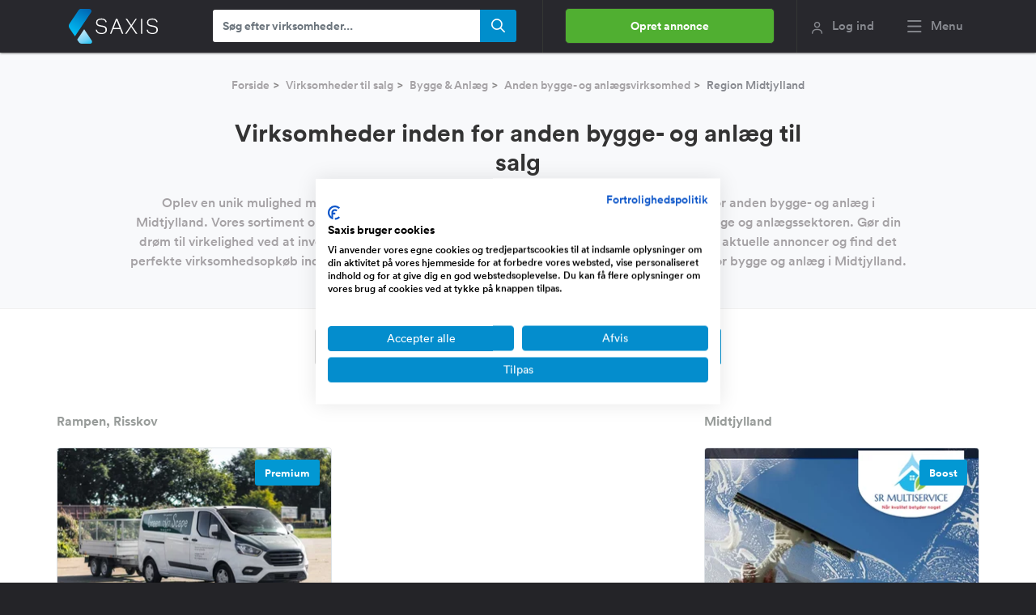

--- FILE ---
content_type: text/css
request_url: https://www.saxis.dk/dist/88148819f80f94ad27f2.min.css
body_size: 6467
content:
#main-content{margin-top:65px}.mobile-dashboard-menu{display:none}@media(min-width:320px)and (max-width:1194px){.mobile-dashboard-menu{display:flex;flex-direction:column;height:59px;overflow-x:scroll;overflow-y:hidden;overflow:scroll hidden;width:100%}}.mobile-dashboard-menu .nav-tabs{-webkit-font-smoothing:antialiased;-moz-osx-font-smoothing:grayscale;border-bottom:1px solid #eceef3;font-weight:700}@media(min-width:320px)and (max-width:1194px){.mobile-dashboard-menu .nav-tabs{display:flex;flex-direction:column;height:59px;overflow-x:scroll;overflow-y:hidden;overflow:scroll hidden;width:100%}}@media(min-width:320px)and (max-width:768px){.mobile-dashboard-menu .nav-tabs{display:flex;flex-direction:column;height:59px;overflow-x:scroll;overflow-y:hidden;overflow:scroll hidden;width:100%}}@media(min-width:320px)and (max-width:668px){.mobile-dashboard-menu .nav-tabs{background-image:url([data-uri]);background-position:100%;background-repeat:no-repeat}}.mobile-dashboard-menu .nav-tabs .nav-item .nav-link{border-bottom:2px solid hsla(0,0%,100%,0);padding:1.2rem;transition:color .35s ease,border-color .35s ease}@media(min-width:1024px)and (max-width:1194px){.mobile-dashboard-menu .nav-tabs .nav-item .nav-link{padding:15px 30px}}@media(min-width:320px)and (max-width:460px){.mobile-dashboard-menu .nav-tabs .nav-item .nav-link{font-size:14px}}.mobile-dashboard-menu .nav-tabs .nav-item .nav-link:not(.active){color:#72808b}.mobile-dashboard-menu .nav-tabs .nav-item .nav-link:not(.active):hover{color:#343a40}.mobile-dashboard-menu .nav-tabs .nav-item .nav-link.active{border-color:#4582ec;color:#4582ec}.mobile-dashboard-menu .nav-tabs .nav-item .nav-link .fal{font-weight:400}.mobile-dashboard-menu .nav-tabs .nav-link{border:0 solid transparent;border-top-left-radius:0;border-top-right-radius:0}#dashboard-user-settings{background:#f8f9fa;font-family:LL Circular,sans-serif;-webkit-font-smoothing:antialiased;-moz-osx-font-smoothing:grayscale}@media screen and (max-width:768px){#dashboard-user-settings .row-offcanvas{position:relative;transition:all .25s ease-out}#dashboard-user-settings .row-offcanvas-left .sidebar-offcanvas{left:-40%}#dashboard-user-settings .row-offcanvas-left.active{left:40%}#dashboard-user-settings .sidebar-offcanvas{position:absolute;top:0;width:40%}}@media(min-width:1024px)and (max-width:1194px){#dashboard-user-settings .content-my-listings{flex:0 0 100%;max-width:100%}}#dashboard-user-settings #sidebar{background:#fff;border-right:1px solid #e7e9ef;max-width:300px}@media screen and (max-width:1800px){#dashboard-user-settings #sidebar{margin-right:30px}}@media screen and (max-width:991px){#dashboard-user-settings #sidebar{display:none}}@media(min-width:1024px)and (max-width:1194px){#dashboard-user-settings #sidebar{display:none}}#dashboard-user-settings #sidebar .navbar-divider{border:.5px solid #e3ebf6}#dashboard-user-settings #sidebar .leftbar-user{color:#6e84a2;margin:15px 0 30px}#dashboard-user-settings #sidebar .leftbar-user .user-img{border:1px solid #e8e8e8;height:60px;margin:auto auto 15px;width:60px}#dashboard-user-settings #sidebar .leftbar-user .user-img i{display:block;margin:auto;position:relative;text-align:center;top:20px}#dashboard-user-settings #sidebar .leftbar-user .leftbar-user-name{display:block;text-align:center;width:100%}#dashboard-user-settings #sidebar .navbar-nav{padding:0 30px}#dashboard-user-settings #sidebar .navbar-nav .navbar-heading{color:#95aac9;font-size:.625rem;letter-spacing:.04em;padding-top:.5rem;text-transform:uppercase}#dashboard-user-settings #sidebar .navbar-nav li{margin-right:0}#dashboard-user-settings #sidebar .navbar-nav li a i{color:#bfc5d2;display:inline-block;font-size:1.0625rem;line-height:1.40625rem;min-width:2.75rem;position:relative;top:1px}#dashboard-user-settings #sidebar .navbar-nav li .nav-link{color:#6e84a3}#dashboard-user-settings #sidebar .navbar-nav li .nav-link i{margin-right:15px}#dashboard-user-settings #sidebar .navbar-nav li.active a,#dashboard-user-settings #sidebar .navbar-nav li.active a i{color:#6590ee}#dashboard-user-settings #sidebar li a.active{color:#6590ee!important}#dashboard-user-settings .new-badge{background:#008ecc;border-radius:4px;color:#fff;font-size:12px;margin-left:3px;padding:2px 7px;text-transform:uppercase}#dashboard-user-settings .sticky-bar{min-height:680px;position:sticky;top:10%;-webkit-font-smoothing:antialiased;-moz-osx-font-smoothing:grayscale}.carousel-cases.swiper .lazyload,.carousel-cases.swiper .lazyloading{opacity:0}.carousel-cases.swiper .swiper-button-disabled{display:none}.carousel-cases.swiper .nav{background:#fff;border-radius:50%;box-shadow:0 4px 6px rgba(50,50,93,.11),0 1px 3px rgba(0,0,0,.08);cursor:pointer;font-size:1.5rem;padding:20px 28px!important;position:absolute;top:30%;z-index:1}@media(max-width:1194px){.carousel-cases.swiper .nav{display:none}}.carousel-cases.swiper .nav .lnr{font-weight:700;position:relative;top:0}.carousel-cases.swiper .nav.prev{left:15px}.carousel-cases.swiper .nav.prev .lnr{right:3px}.carousel-cases.swiper .nav.next{right:15px}.carousel-cases.swiper .nav.next .lnr{left:3px}.carousel-cases .swiper-wrapper{margin-left:12px}.carousel-cases .swiper-slide{margin-left:12px;margin-right:12px;width:350px}@media(max-width:420px){.carousel-cases .swiper-slide{width:280px}}.carousel-cases .swiper-slide picture,.carousel-cases .swiper-slide picture>img{display:block;height:340px}@media(max-width:420px){.carousel-cases .swiper-slide picture,.carousel-cases .swiper-slide picture>img{height:272px;width:280px}}.latest-customer-cases{background:#fff;border-top:1px solid #f0f0f0;padding:40px 0 1px}@media(min-width:320px)and (max-width:1023px){.latest-customer-cases{padding:70px 0}}.latest-customer-cases .text{padding:40px}@media(min-width:320px)and (max-width:1023px){.latest-customer-cases .text{margin-bottom:35px;padding:0}}.latest-customer-cases .text h3{color:#333;font-size:1.8rem;font-weight:700}@media(min-width:320px)and (max-width:767px){.latest-customer-cases .text h3{font-size:1.4rem}}.latest-customer-cases .text p{color:gray;font-size:14px;line-height:30px;margin:auto;max-width:440px}@media(min-width:320px)and (max-width:767px){.latest-customer-cases .text p{font-size:13px;line-height:normal;padding:0 15px}}.latest-customer-cases .dots{padding:40px}@media(min-width:320px)and (max-width:1023px){.latest-customer-cases .dots{padding:5px}}.latest-customer-cases .blogBtn{margin:50px 0 100px}@media(min-width:320px)and (max-width:1023px){.latest-customer-cases .blogBtn{margin-bottom:50px}}.latest-customer-cases .blogBtn a{border:1px solid #dfe3ea;border-radius:5px;color:#008ecd;display:table;margin:auto auto 40px;padding:15px 50px;text-align:center;transition:all .15s ease}.latest-customer-cases .blogBtn a:hover{background:#f3f3f3;box-shadow:0 7px 14px rgba(50,50,93,.05),0 3px 6px rgba(0,0,0,.05);transform:translateY(-1px)}.blogBox{border-radius:5px;overflow:hidden;position:relative}@media(min-width:320px)and (max-width:767px){.blogBox{margin-bottom:30px}}@media(min-width:1195px){.blogBox:hover{box-shadow:0 5px 20px rgba(0,0,0,.1);cursor:pointer}.blogBox:hover .blogInfo{box-shadow:inset 0 -285px 200px -65px rgba(0,0,0,.7);transform:translateY(0)}.blogBox:hover .blogDate,.blogBox:hover .blogDesc{transform:translateY(0)}.blogBox:hover .blogExtraDesc,.blogBox:hover .blogSeperator{opacity:1;transform:translateY(0)}}.blogBox img{max-height:110%;min-width:100%}@media(min-width:992px)and (max-width:1023px){.blogBox img{opacity:.5}}.blogBox .blogInfo{bottom:0;box-shadow:inset 0 -215px 200px -65px rgba(0,0,0,.9);color:#fff;padding:400px 30px 20px;position:absolute;text-align:left;width:100%}@media(min-width:1195px){.blogBox .blogInfo{transform:translateY(20px);transition:.3s ease-out}.blogBox .blogInfo .blogDate,.blogBox .blogInfo .blogDesc{transform:translateY(70px);transition:.3s ease-out}.blogBox .blogInfo .blogExtraDesc,.blogBox .blogInfo .blogSeperator{opacity:0;transform:translateY(20px);transition:.4s ease-out}}@media(min-width:320px)and (max-width:767px){.blogBox .blogInfo{box-shadow:inset 0 -285px 200px -65px rgba(0,0,0,.7)}}.blogBox .blogInfo .blogDesc{font-size:18px}@media(min-width:320px)and (max-width:767px){.blogBox .blogInfo .blogDesc{font-size:16px}}.blogBox .blogInfo .blogDesc{font-weight:700;margin-bottom:100px;-webkit-font-smoothing:antialiased;-moz-osx-font-smoothing:grayscale}.blogBox .blogInfo .blogDesc p{color:#fff;margin-bottom:0}.blogBox .blogInfo .blogExtraDesc{font-size:14px}@media(min-width:320px)and (max-width:767px){.blogBox .blogInfo .blogExtraDesc{font-size:12px}}.blogBox .blogInfo .blogExtraDesc p{font-weight:300}.blogBox .blogInfo .blogDate{font-size:16px}@media(min-width:320px)and (max-width:767px){.blogBox .blogInfo .blogDate{font-size:14px}}.blogBox .blogInfo .blogDate{margin-bottom:20px;text-transform:uppercase}.blogBox .blogInfo .blogDate span{font-size:18px}@media(min-width:320px)and (max-width:767px){.blogBox .blogInfo .blogDate span{font-size:16px}}.blogBox .blogInfo .blogDate span{float:left;line-height:21px;margin-right:10px}.blogBox .blogInfo p{color:#fff}.blogBox .blogInfo .blogSeperator{background-color:#009fe3;height:5px;margin-bottom:15px;width:150px}.Shared_SearchAgentButton #CreatedSearchAgent{display:none;margin-top:15px}.Shared_SearchAgentButton #SearchAgentBtn span{left:-3px;top:0}.Shared_SearchAgentButton .sogeagent-btn{background-color:#c95216;border-radius:0;color:#fff;cursor:pointer;font-size:16px;font-weight:100;line-height:23px;position:relative;-webkit-user-select:none;-moz-user-select:none;user-select:none}.Shared_SearchAgentButton .sogeagent-btn:hover{background-color:#035981!important;color:#fff}.Shared_SearchAgentButton .wrapper-sogeagent{display:inline-block}@media screen and (max-width:768px){.Shared_SearchAgentButton #SearchAgentBtn{display:block;margin:0;width:100%}.Shared_SearchAgentButton .wrapper-sogeagent{display:block}}.single-asset-listing{border-radius:10px;box-shadow:0 0 1.25rem rgba(31,45,61,.05)}.single-asset-listing .keep-headline{margin-bottom:.75rem;min-height:42px}.single-asset-listing .keep-headline .card-title{font-size:18px}.single-asset-listing .top-content{height:26px}.single-asset-listing .top-content .location-text{color:#b1b1b1;font-size:15px}.single-asset-listing .top-content .small-city-name{font-size:13px}.single-asset-listing .top-content .quantity{background:#f5f6f7;border-radius:50px;color:#000;font-size:15px;padding:3px 19px}.single-asset-listing .thumbs{height:283px}.single-asset-listing .thumbs img{border-radius:5px}.single-asset-listing .thumbs .empty{background:#fbfbfb;border-radius:8px;color:#c7c7c7;height:267px;width:100%}.single-asset-listing .card-body{background:#f5f6f7;border-radius:0 0 10px 10px}.single-asset-listing .card-body .price{color:#000;font-size:18px;height:43px}.single-asset-listing .card-body .minimum-price{color:#000;font-size:13px;font-weight:300}.single-asset-listing .btn-primary{background:#028ecc;color:#fff;width:100%}.single-asset-listing .btn-primary:hover{color:#fff}#ImageUpload .upload-billede{border:1px solid #c3c2c2;border-radius:5px;line-height:42px;padding:10px 35px}#ImageUpload>.dropzone{background:rgba(0,0,0,.02);border-color:#c1c1c1;border-radius:5px;border-style:dashed;color:#5c5b5b;line-height:60px;margin-bottom:40px;text-align:center}#ImageUpload>.dropzone>.dz-message>img{opacity:.7;padding-top:15px;width:110px}#ImageUpload>.dropzone .dz-image{border-radius:0}#ImageUpload>.dropzone>.dz-preview{background:#f4f5f5;border-radius:5px;box-shadow:0 2px 25px rgba(31,50,61,.13);overflow:hidden}#ImageUpload>.dropzone>.dz-preview>.dz-image>img{max-height:120px}#ImageUpload>.dropzone>.dz-preview>.dz-error-message{line-height:normal}#ImageUpload>.dropzone>.dz-preview>a{background:#fff;border-radius:0 0 5px 5px;color:#039fe3;font-size:14px;font-weight:400;line-height:0;margin:0;padding:20px 0}@media (max-width:450px){#ImageUpload>.dropzone>.dz-message>div{display:none}}.breadcrumb-info{color:#888a90;font-size:14px;padding:30px 0 10px}.breadcrumb-info .breadcrumb{background-color:transparent;padding:0}.breadcrumb-info .breadcrumb .active{color:#888a90}.breadcrumb-info .breadcrumb li a{color:#706e6e}.breadcrumb-info .breadcrumb li:before{color:#8a8888;content:">";margin:0 5px}.breadcrumb-info .breadcrumb li:first-child:before{content:none}#main-content,.site_background{background:#fff}.breadcrumb,.seo-pages-h1{text-align:center}.seo-pages-h1{color:#333;font-size:34px;font-weight:700;padding:0}@media(min-width:320px)and (max-width:767px){.seo-pages-h1{font-size:26px;margin-bottom:15px!important}}.seo-pages-h2{color:#333}.seo-pages-h3{color:#333;margin:15px 0}.seo-pages-h4,.seo-ul{color:#333}.seo-ul{margin-left:15px;padding-left:0}.seo-ul li{list-style:disc}.title-search-query{color:#333;font-size:30px!important;font-weight:700!important;margin:auto;max-width:700px;padding-top:5px!important}@media(min-width:320px)and (max-width:767px){.title-search-query{font-size:19px;line-height:26px}}.title-search-query b{color:#009fe3;font-weight:700}.operationtype-links{margin:auto}.operationtype-links .other-type-titel{margin-bottom:50px;text-align:center}.operationtype-links .operationtype_selection{display:inline-block;margin-bottom:50px;padding-left:0}.operationtype-links .operationtype_selection li{float:left;font-size:17px;padding:0 15px}@media(min-width:320px)and (max-width:460px){.operationtype-links .operationtype_selection li{color:#757575;display:inline-block;height:50px;line-height:50px;padding-left:15px;vertical-align:middle;width:100%}.operationtype-links .operationtype_selection li .link-related-span{color:#757575;font-size:15px}}.header-content-landing{background:#f8f9fb;-webkit-font-smoothing:antialiased;-moz-osx-font-smoothing:grayscale;border-bottom:1px solid #f0f0f0;padding:0 15px 30px}.header-text-type{margin:15px auto;max-width:960px}.header-text-type p{color:#a5a2a5;text-align:center}.link-related-span{color:#007bff}.bottom-seo-text{background:#fafafa}.bottom-seo-text .container .content-seo{padding:40px 15px}.bottom-seo-text .container .content-seo p{color:#a5a2a5}.page-number{border-bottom:1px solid #4e4e4e;color:#fff;font-size:15px;margin-bottom:5px;padding:15px 0;text-align:left}.pagination{color:gray;display:inline-block;padding:60px 0 130px;text-align:center;width:100%}@media(min-width:320px)and (max-width:767px){.pagination{padding:5px 0 0}}.pagination .pagi-non-clickable{background:#ececec;border-radius:3px;color:#b1b1b1;display:inline-block;margin:0 5px;padding:10px 20px}@media(min-width:320px)and (max-width:767px){.pagination .pagi-non-clickable{display:block;margin:0 0 15px}}.pagination .lnr-chevron-left{position:relative;right:5px;top:1px}.pagination .lnr-chevron-right{left:5px;position:relative;top:1px}.pagination a{background:#009fe3;border-radius:3px;color:#fff;font-weight:700;margin:0 5px;padding:10px 20px}@media(min-width:320px)and (max-width:767px){.pagination a{display:block;margin:0 0 15px;padding:15px}}.breadcrumb-info .breadcrumb li a{color:#a5a2a5}.search-engine-btn{border:1px solid #d8d8d8;border-radius:3px;color:#626262;font-size:15px;font-weight:700;height:45px;margin-right:15px;padding:10px 25px;text-transform:uppercase;transition:color .15s ease-in-out,background-color .15s ease-in-out,border-color .15s ease-in-out,box-shadow .15s ease-in-out}@media(min-width:320px)and (max-width:553px){.search-engine-btn{font-size:11px;padding:15px 12px}.search-engine-btn i{display:none}}.search-engine-btn:hover{background-color:#f7f7f7;color:#626262}.Shared_SearchAgentButton{float:right;margin:0;-webkit-font-smoothing:antialiased;-moz-osx-font-smoothing:grayscale}.Shared_SearchAgentButton #SearchAgentBtn{background-color:#008ecd;border-radius:3px;color:#fff;font-size:14px;font-weight:700;margin-bottom:10px;padding:10px 30px;white-space:normal}@media(min-width:320px)and (max-width:553px){.Shared_SearchAgentButton #SearchAgentBtn{font-size:12px;padding:12px 10px}}.Shared_SearchAgentButton #SearchAgentBtn i{font-size:16px;font-weight:500;margin-right:10px}@media(min-width:320px)and (max-width:553px){.Shared_SearchAgentButton #SearchAgentBtn i{font-size:13px;margin-right:5px}}.Shared_SearchAgentButton #SearchAgentBtn:hover{background-color:#0272a5!important}.cta-searchagent{background:#5cb85c;color:#fff;display:table;font-weight:700;margin:25px auto;padding:15px;text-align:center}.cta-searchagent:hover{color:#e6e6e6}.bottom-filter-links{background-color:#f9f9f9;padding:120px 0 0}.bottom-filter-links .container{margin-left:auto;margin-right:auto}@media(min-width:768px){.bottom-filter-links .container{display:table;width:auto}}.bottom-filter-links .category-container{float:left;margin-bottom:30px;width:100%}@media(min-width:768px){.bottom-filter-links .category-container{margin-bottom:0;margin-left:30px;margin-right:30px;width:auto}}.bottom-filter-links .category{color:#333;font-size:14px;font-weight:700;line-height:44px;padding-left:15px}@media(min-width:768px){.bottom-filter-links .category{padding-left:0}}@media(min-width:992px){.bottom-filter-links .category{font-size:18px}}.bottom-filter-links .links{color:#757575;font-size:14px;padding-left:15px}.bottom-filter-links .links a{color:#757575;display:inline-block;height:50px;line-height:50px;padding-left:15px;vertical-align:middle;width:100%}@media(min-width:768px){.bottom-filter-links .links a{display:inline;height:auto;line-height:normal;padding-left:0;width:auto}}.bottom-filter-links li{background-color:#fff;list-style:none;margin-bottom:10px}@media(min-width:768px){.bottom-filter-links li{background-color:transparent;margin:0}}@media(max-width:480px){.bottom-filter-links li{border:1px solid #ececec}}.empty-search{display:block;font-size:22px;font-weight:700;margin-bottom:100px;margin-top:35px;text-align:center;width:100%}.mobile_adform_banner{margin:auto;width:320px}.bg_web_course{background:#0a0866;border-radius:15px;margin-bottom:30px;padding:35px}@media screen and (max-width:768px){.bg_web_course{padding:25px}}.bg_web_course .h1{color:#fff;font-size:38px;margin-bottom:25px}@media screen and (max-width:1200px){.bg_web_course .h1{font-size:32px}}@media screen and (max-width:768px){.bg_web_course .h1{font-size:28px}}.bg_web_course .paragrah_course{font-size:18px;line-height:37px;max-width:535px}@media screen and (max-width:1200px){.bg_web_course .paragrah_course{font-size:17px}}@media screen and (max-width:768px){.bg_web_course .paragrah_course{line-height:33px}}.bg_web_course img{height:100%;max-width:355px;width:100%}@media screen and (max-width:991px){.bg_web_course img{margin:10px 0;width:100%}}.bg_web_course .bullet-box{margin-top:-20px}@media screen and (max-width:1200px){.bg_web_course .bullet-box{margin-top:0}}.bg_web_course .bullet-stats svg{margin-right:30px;width:30px}.bg_web_course .bullet-stats p{color:#fff;font-size:18px}@media screen and (max-width:768px){.bg_web_course .bullet-stats p{font-size:16px}}.bg_web_course .btn_course{background:#5cb85c;border:0;border-radius:5px;color:#fff;font-size:18px;font-weight:700;margin-top:30px;min-width:400px;padding:18px 20px;text-align:center;width:100%}@media screen and (max-width:768px){.bg_web_course .btn_course{min-width:100%}}

--- FILE ---
content_type: text/css
request_url: https://www.saxis.dk/dist/a6426415019f98f457ef.min.css
body_size: 2009
content:
.breadcrumb-info{color:#888a90;font-size:14px;padding:30px 0 10px}.breadcrumb-info .breadcrumb{background-color:transparent;padding:0}.breadcrumb-info .breadcrumb .active{color:#888a90}.breadcrumb-info .breadcrumb li a{color:#706e6e}.breadcrumb-info .breadcrumb li:before{color:#8a8888;content:">";margin:0 5px}.breadcrumb-info .breadcrumb li:first-child:before{content:none}#main-content,.site_background{background:#fff}.breadcrumb,.seo-pages-h1{text-align:center}.seo-pages-h1{color:#333;font-size:34px;font-weight:700;padding:0}@media(min-width:320px)and (max-width:767px){.seo-pages-h1{font-size:26px;margin-bottom:15px!important}}.seo-pages-h2{color:#333}.seo-pages-h3{color:#333;margin:15px 0}.seo-pages-h4,.seo-ul{color:#333}.seo-ul{margin-left:15px;padding-left:0}.seo-ul li{list-style:disc}.title-search-query{color:#333;font-size:30px;font-weight:700;margin:auto;max-width:700px;padding-top:5px}@media(min-width:320px)and (max-width:767px){.title-search-query{font-size:19px;line-height:26px}}.title-search-query b{color:#009fe3;font-weight:700}.operationtype-links{margin:auto}.operationtype-links .other-type-titel{margin-bottom:50px;text-align:center}.operationtype-links .operationtype_selection{display:inline-block;margin-bottom:50px;padding-left:0}.operationtype-links .operationtype_selection li{float:left;font-size:17px;padding:0 15px}@media(min-width:320px)and (max-width:460px){.operationtype-links .operationtype_selection li{color:#757575;display:inline-block;height:50px;line-height:50px;padding-left:15px;vertical-align:middle;width:100%}.operationtype-links .operationtype_selection li .link-related-span{color:#757575;font-size:15px}}.header-content-landing{background:#f8f9fb;-webkit-font-smoothing:antialiased;-moz-osx-font-smoothing:grayscale;border-bottom:1px solid #f0f0f0;padding:0 15px 30px}.header-text-type{margin:15px auto;max-width:960px}.header-text-type p{color:#a5a2a5;text-align:center}.link-related-span{color:#007bff}.bottom-seo-text{background:#fafafa}.bottom-seo-text .container .content-seo{padding:40px 15px}.bottom-seo-text .container .content-seo p{color:#a5a2a5}.page-number{border-bottom:1px solid #4e4e4e;color:#fff;font-size:15px;margin-bottom:5px;padding:15px 0;text-align:left}.pagination{color:gray;display:inline-block;padding:60px 0 130px;text-align:center;width:100%}@media(min-width:320px)and (max-width:767px){.pagination{padding:5px 0 0}}.pagination .pagi-non-clickable{background:#ececec;border-radius:3px;color:#b1b1b1;display:inline-block;margin:0 5px;padding:10px 20px}@media(min-width:320px)and (max-width:767px){.pagination .pagi-non-clickable{display:block;margin:0 0 15px}}.pagination .lnr-chevron-left{position:relative;right:5px;top:1px}.pagination .lnr-chevron-right{left:5px;position:relative;top:1px}.pagination a{background:#009fe3;border-radius:3px;color:#fff;font-weight:700;margin:0 5px;padding:10px 20px}@media(min-width:320px)and (max-width:767px){.pagination a{display:block;margin:0 0 15px;padding:15px}}.breadcrumb-info .breadcrumb li a{color:#a5a2a5}.search-engine-btn{border:1px solid #d8d8d8;border-radius:3px;color:#626262;font-size:15px;font-weight:700;height:45px;margin-right:15px;padding:10px 25px;text-transform:uppercase;transition:color .15s ease-in-out,background-color .15s ease-in-out,border-color .15s ease-in-out,box-shadow .15s ease-in-out}@media(min-width:320px)and (max-width:553px){.search-engine-btn{font-size:11px;padding:15px 12px}.search-engine-btn i{display:none}}.search-engine-btn:hover{background-color:#f7f7f7;color:#626262}.Shared_SearchAgentButton{float:right;margin:0;-webkit-font-smoothing:antialiased;-moz-osx-font-smoothing:grayscale}.Shared_SearchAgentButton #SearchAgentBtn{background-color:#008ecd;border-radius:3px;color:#fff;font-size:14px;font-weight:700;margin-bottom:10px;padding:10px 30px;white-space:normal}@media(min-width:320px)and (max-width:553px){.Shared_SearchAgentButton #SearchAgentBtn{font-size:12px;padding:12px 10px}}.Shared_SearchAgentButton #SearchAgentBtn i{font-size:16px;font-weight:500;margin-right:10px}@media(min-width:320px)and (max-width:553px){.Shared_SearchAgentButton #SearchAgentBtn i{font-size:13px;margin-right:5px}}.Shared_SearchAgentButton #SearchAgentBtn:hover{background-color:#0272a5!important}.cta-searchagent{background:#5cb85c;color:#fff;display:table;font-weight:700;margin:25px auto;padding:15px;text-align:center}.cta-searchagent:hover{color:#e6e6e6}.bottom-filter-links{background-color:#f9f9f9;padding:120px 0 0}.bottom-filter-links .container{margin-left:auto;margin-right:auto}@media(min-width:768px){.bottom-filter-links .container{display:table;width:auto}}.bottom-filter-links .category-container{float:left;margin-bottom:30px;width:100%}@media(min-width:768px){.bottom-filter-links .category-container{margin-bottom:0;margin-left:30px;margin-right:30px;width:auto}}.bottom-filter-links .category{color:#333;font-size:14px;font-weight:700;line-height:44px;padding-left:15px}@media(min-width:768px){.bottom-filter-links .category{padding-left:0}}@media(min-width:992px){.bottom-filter-links .category{font-size:18px}}.bottom-filter-links .links{color:#757575;font-size:14px;padding-left:15px}.bottom-filter-links .links a{color:#757575;display:inline-block;height:50px;line-height:50px;padding-left:15px;vertical-align:middle;width:100%}@media(min-width:768px){.bottom-filter-links .links a{display:inline;height:auto;line-height:normal;padding-left:0;width:auto}}.bottom-filter-links li{background-color:#fff;list-style:none;margin-bottom:10px}@media(min-width:768px){.bottom-filter-links li{background-color:transparent;margin:0}}@media(max-width:480px){.bottom-filter-links li{border:1px solid #ececec}}.empty-search{display:block;font-size:22px;font-weight:700;margin-bottom:100px;margin-top:35px;text-align:center;width:100%}.mobile_adform_banner{margin:auto;width:320px}.bg_web_course{background:#0a0866;border-radius:15px;margin-bottom:30px;padding:35px}@media screen and (max-width:768px){.bg_web_course{padding:25px}}.bg_web_course .h1{color:#fff;font-size:38px;margin-bottom:25px}@media screen and (max-width:1200px){.bg_web_course .h1{font-size:32px}}@media screen and (max-width:768px){.bg_web_course .h1{font-size:28px}}.bg_web_course .paragrah_course{font-size:18px;line-height:37px;max-width:535px}@media screen and (max-width:1200px){.bg_web_course .paragrah_course{font-size:17px}}@media screen and (max-width:768px){.bg_web_course .paragrah_course{line-height:33px}}.bg_web_course img{height:100%;max-width:355px;width:100%}@media screen and (max-width:991px){.bg_web_course img{margin:10px 0;width:100%}}.bg_web_course .bullet-box{margin-top:-20px}@media screen and (max-width:1200px){.bg_web_course .bullet-box{margin-top:0}}.bg_web_course .bullet-stats svg{margin-right:30px;width:30px}.bg_web_course .bullet-stats p{color:#fff;font-size:18px}@media screen and (max-width:768px){.bg_web_course .bullet-stats p{font-size:16px}}.bg_web_course .btn_course{background:#5cb85c;border:0;border-radius:5px;color:#fff;font-size:18px;font-weight:700;margin-top:30px;min-width:400px;padding:18px 20px;text-align:center;width:100%}@media screen and (max-width:768px){.bg_web_course .btn_course{min-width:100%}}.type-list{display:flex;flex-wrap:wrap;justify-content:center;list-style:none;padding-left:0;padding-top:0;position:relative;width:100%}.type-list li{margin:0 1% 4%;width:18%}@media(min-width:320px)and (max-width:1000px){.type-list li{width:31%}}@media(min-width:320px)and (max-width:768px){.type-list li{width:48%}}@media(min-width:320px)and (max-width:420px){.type-list li{width:48%}}.type-list li a{background:#f7f7f7;border:1px solid #dae0e7;border-radius:3px;color:#757575;display:block;height:200px;padding:25px 15px;transition:all .15s ease}@media(min-width:320px)and (max-width:420px){.type-list li a{height:250px}}.type-list li a:hover{box-shadow:0 7px 14px rgba(50,50,93,.1),0 3px 6px rgba(0,0,0,.08);transform:translateY(-1px)}.type-list li a .type-icon{color:#008ecd;display:block;font-size:32px;height:48px;margin:0 auto;text-align:center}.type-list li a .type-headline{display:block;font-size:20px;font-weight:700;margin:10px 0 15px;text-align:center;-webkit-font-smoothing:antialiased;-moz-osx-font-smoothing:grayscale}.type-list li a .type-text{color:#5a8d98;display:block;font-size:12px;font-weight:300;line-height:18px;text-align:center}